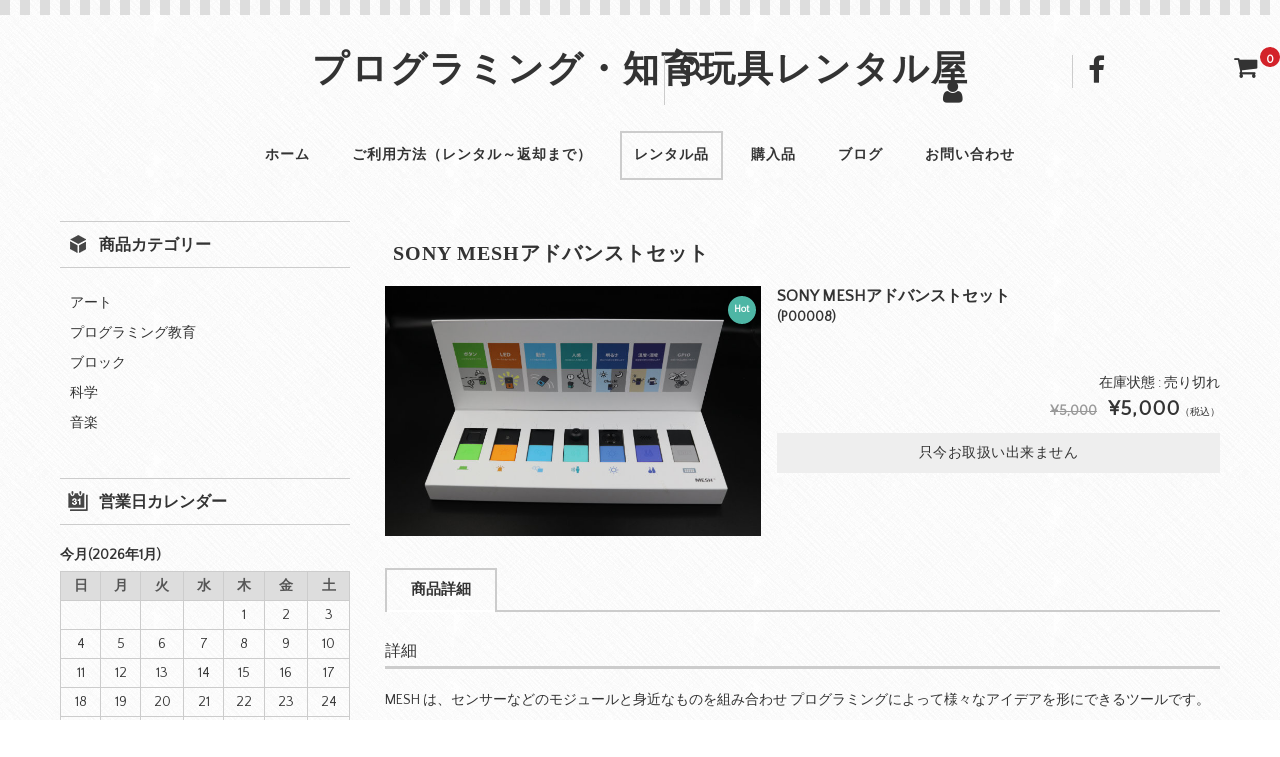

--- FILE ---
content_type: text/html; charset=UTF-8
request_url: https://edu-tool-rental.shop/sony-mesh%E3%82%A2%E3%83%89%E3%83%90%E3%83%B3%E3%82%B9%E3%83%88%E3%82%BB%E3%83%83%E3%83%88/
body_size: 17416
content:
<!DOCTYPE html>
<html dir="ltr" lang="ja"
	prefix="og: https://ogp.me/ns#" >
<head>
<meta charset="UTF-8" />
<meta name="viewport" content="width=device-width, user-scalable=no">
<meta name="format-detection" content="telephone=no"/>
<title>SONY MESHアドバンストセット | プログラミング・知育玩具レンタル屋</title>

		<!-- All in One SEO 4.4.4 - aioseo.com -->
		<meta name="description" content="詳細 MESH は、センサーなどのモジュールと身近なものを組み合わせ プログラミングによって様々なアイデアを形" />
		<meta name="robots" content="max-image-preview:large" />
		<link rel="canonical" href="https://edu-tool-rental.shop/sony-mesh%e3%82%a2%e3%83%89%e3%83%90%e3%83%b3%e3%82%b9%e3%83%88%e3%82%bb%e3%83%83%e3%83%88/" />
		<meta name="generator" content="All in One SEO (AIOSEO) 4.4.4" />
		<meta property="og:locale" content="ja_JP" />
		<meta property="og:site_name" content="プログラミング・知育玩具レンタル屋 | レゴやプログラミング教育道具レンタルショップ" />
		<meta property="og:type" content="article" />
		<meta property="og:title" content="SONY MESHアドバンストセット | プログラミング・知育玩具レンタル屋" />
		<meta property="og:description" content="詳細 MESH は、センサーなどのモジュールと身近なものを組み合わせ プログラミングによって様々なアイデアを形" />
		<meta property="og:url" content="https://edu-tool-rental.shop/sony-mesh%e3%82%a2%e3%83%89%e3%83%90%e3%83%b3%e3%82%b9%e3%83%88%e3%82%bb%e3%83%83%e3%83%88/" />
		<meta property="article:published_time" content="2019-11-18T14:01:08+00:00" />
		<meta property="article:modified_time" content="2022-03-22T05:14:00+00:00" />
		<meta name="twitter:card" content="summary" />
		<meta name="twitter:title" content="SONY MESHアドバンストセット | プログラミング・知育玩具レンタル屋" />
		<meta name="twitter:description" content="詳細 MESH は、センサーなどのモジュールと身近なものを組み合わせ プログラミングによって様々なアイデアを形" />
		<script type="application/ld+json" class="aioseo-schema">
			{"@context":"https:\/\/schema.org","@graph":[{"@type":"Article","@id":"https:\/\/edu-tool-rental.shop\/sony-mesh%e3%82%a2%e3%83%89%e3%83%90%e3%83%b3%e3%82%b9%e3%83%88%e3%82%bb%e3%83%83%e3%83%88\/#article","name":"SONY MESH\u30a2\u30c9\u30d0\u30f3\u30b9\u30c8\u30bb\u30c3\u30c8 | \u30d7\u30ed\u30b0\u30e9\u30df\u30f3\u30b0\u30fb\u77e5\u80b2\u73a9\u5177\u30ec\u30f3\u30bf\u30eb\u5c4b","headline":"SONY MESH\u30a2\u30c9\u30d0\u30f3\u30b9\u30c8\u30bb\u30c3\u30c8","author":{"@id":"https:\/\/edu-tool-rental.shop\/author\/ozeki_kanri\/#author"},"publisher":{"@id":"https:\/\/edu-tool-rental.shop\/#organization"},"image":{"@type":"ImageObject","url":"https:\/\/edu-tool-rental.shop\/wp-content\/uploads\/2019\/11\/P00008.jpg","width":728,"height":485},"datePublished":"2019-11-18T14:01:08+09:00","dateModified":"2022-03-22T05:14:00+09:00","inLanguage":"ja","mainEntityOfPage":{"@id":"https:\/\/edu-tool-rental.shop\/sony-mesh%e3%82%a2%e3%83%89%e3%83%90%e3%83%b3%e3%82%b9%e3%83%88%e3%82%bb%e3%83%83%e3%83%88\/#webpage"},"isPartOf":{"@id":"https:\/\/edu-tool-rental.shop\/sony-mesh%e3%82%a2%e3%83%89%e3%83%90%e3%83%b3%e3%82%b9%e3%83%88%e3%82%bb%e3%83%83%e3%83%88\/#webpage"},"articleSection":"\u304a\u52e7\u3081\u5546\u54c1, \u30d7\u30ed\u30b0\u30e9\u30df\u30f3\u30b0\u6559\u80b2, \u30ec\u30f3\u30bf\u30eb\u54c1, \u5546\u54c1"},{"@type":"BreadcrumbList","@id":"https:\/\/edu-tool-rental.shop\/sony-mesh%e3%82%a2%e3%83%89%e3%83%90%e3%83%b3%e3%82%b9%e3%83%88%e3%82%bb%e3%83%83%e3%83%88\/#breadcrumblist","itemListElement":[{"@type":"ListItem","@id":"https:\/\/edu-tool-rental.shop\/#listItem","position":1,"item":{"@type":"WebPage","@id":"https:\/\/edu-tool-rental.shop\/","name":"\u30db\u30fc\u30e0","description":"\u30d7\u30ed\u30b0\u30e9\u30df\u30f3\u30b0\u306b\u4f7f\u3046\u30ed\u30dc\u30c3\u30c8\u3084\u77e5\u80b2\u73a9\u5177\u306e\u30ec\u30f3\u30bf\u30eb\u30b5\u30a4\u30c8\u3067\u3059\u3002 \u8cfc\u5165\u3059\u308b\u524d\u306b\u8a66\u3057\u3066\u307f\u305f\u3044\u3001\u8272\u3005\u89e6\u3063\u3066\u307f\u305f\u3044\u306a\u3069\u306e\u8981\u671b\u304c\u3042\u308c\u3070\u3054\u89a7\u304f\u3060\u3055\u3044\u3002","url":"https:\/\/edu-tool-rental.shop\/"},"nextItem":"https:\/\/edu-tool-rental.shop\/sony-mesh%e3%82%a2%e3%83%89%e3%83%90%e3%83%b3%e3%82%b9%e3%83%88%e3%82%bb%e3%83%83%e3%83%88\/#listItem"},{"@type":"ListItem","@id":"https:\/\/edu-tool-rental.shop\/sony-mesh%e3%82%a2%e3%83%89%e3%83%90%e3%83%b3%e3%82%b9%e3%83%88%e3%82%bb%e3%83%83%e3%83%88\/#listItem","position":2,"item":{"@type":"WebPage","@id":"https:\/\/edu-tool-rental.shop\/sony-mesh%e3%82%a2%e3%83%89%e3%83%90%e3%83%b3%e3%82%b9%e3%83%88%e3%82%bb%e3%83%83%e3%83%88\/","name":"SONY MESH\u30a2\u30c9\u30d0\u30f3\u30b9\u30c8\u30bb\u30c3\u30c8","description":"\u8a73\u7d30 MESH \u306f\u3001\u30bb\u30f3\u30b5\u30fc\u306a\u3069\u306e\u30e2\u30b8\u30e5\u30fc\u30eb\u3068\u8eab\u8fd1\u306a\u3082\u306e\u3092\u7d44\u307f\u5408\u308f\u305b \u30d7\u30ed\u30b0\u30e9\u30df\u30f3\u30b0\u306b\u3088\u3063\u3066\u69d8\u3005\u306a\u30a2\u30a4\u30c7\u30a2\u3092\u5f62","url":"https:\/\/edu-tool-rental.shop\/sony-mesh%e3%82%a2%e3%83%89%e3%83%90%e3%83%b3%e3%82%b9%e3%83%88%e3%82%bb%e3%83%83%e3%83%88\/"},"previousItem":"https:\/\/edu-tool-rental.shop\/#listItem"}]},{"@type":"Organization","@id":"https:\/\/edu-tool-rental.shop\/#organization","name":"\u30d7\u30ed\u30b0\u30e9\u30df\u30f3\u30b0\u30fb\u77e5\u80b2\u73a9\u5177\u30ec\u30f3\u30bf\u30eb\u5c4b","url":"https:\/\/edu-tool-rental.shop\/"},{"@type":"Person","@id":"https:\/\/edu-tool-rental.shop\/author\/ozeki_kanri\/#author","url":"https:\/\/edu-tool-rental.shop\/author\/ozeki_kanri\/","name":"\u7ba1\u7406\u4eba","image":{"@type":"ImageObject","@id":"https:\/\/edu-tool-rental.shop\/sony-mesh%e3%82%a2%e3%83%89%e3%83%90%e3%83%b3%e3%82%b9%e3%83%88%e3%82%bb%e3%83%83%e3%83%88\/#authorImage","url":"https:\/\/secure.gravatar.com\/avatar\/80cfdb77ead864f20401658a16d736f0?s=96&d=mm&r=g","width":96,"height":96,"caption":"\u7ba1\u7406\u4eba"}},{"@type":"WebPage","@id":"https:\/\/edu-tool-rental.shop\/sony-mesh%e3%82%a2%e3%83%89%e3%83%90%e3%83%b3%e3%82%b9%e3%83%88%e3%82%bb%e3%83%83%e3%83%88\/#webpage","url":"https:\/\/edu-tool-rental.shop\/sony-mesh%e3%82%a2%e3%83%89%e3%83%90%e3%83%b3%e3%82%b9%e3%83%88%e3%82%bb%e3%83%83%e3%83%88\/","name":"SONY MESH\u30a2\u30c9\u30d0\u30f3\u30b9\u30c8\u30bb\u30c3\u30c8 | \u30d7\u30ed\u30b0\u30e9\u30df\u30f3\u30b0\u30fb\u77e5\u80b2\u73a9\u5177\u30ec\u30f3\u30bf\u30eb\u5c4b","description":"\u8a73\u7d30 MESH \u306f\u3001\u30bb\u30f3\u30b5\u30fc\u306a\u3069\u306e\u30e2\u30b8\u30e5\u30fc\u30eb\u3068\u8eab\u8fd1\u306a\u3082\u306e\u3092\u7d44\u307f\u5408\u308f\u305b \u30d7\u30ed\u30b0\u30e9\u30df\u30f3\u30b0\u306b\u3088\u3063\u3066\u69d8\u3005\u306a\u30a2\u30a4\u30c7\u30a2\u3092\u5f62","inLanguage":"ja","isPartOf":{"@id":"https:\/\/edu-tool-rental.shop\/#website"},"breadcrumb":{"@id":"https:\/\/edu-tool-rental.shop\/sony-mesh%e3%82%a2%e3%83%89%e3%83%90%e3%83%b3%e3%82%b9%e3%83%88%e3%82%bb%e3%83%83%e3%83%88\/#breadcrumblist"},"author":{"@id":"https:\/\/edu-tool-rental.shop\/author\/ozeki_kanri\/#author"},"creator":{"@id":"https:\/\/edu-tool-rental.shop\/author\/ozeki_kanri\/#author"},"image":{"@type":"ImageObject","url":"https:\/\/edu-tool-rental.shop\/wp-content\/uploads\/2019\/11\/P00008.jpg","@id":"https:\/\/edu-tool-rental.shop\/#mainImage","width":728,"height":485},"primaryImageOfPage":{"@id":"https:\/\/edu-tool-rental.shop\/sony-mesh%e3%82%a2%e3%83%89%e3%83%90%e3%83%b3%e3%82%b9%e3%83%88%e3%82%bb%e3%83%83%e3%83%88\/#mainImage"},"datePublished":"2019-11-18T14:01:08+09:00","dateModified":"2022-03-22T05:14:00+09:00"},{"@type":"WebSite","@id":"https:\/\/edu-tool-rental.shop\/#website","url":"https:\/\/edu-tool-rental.shop\/","name":"\u30d7\u30ed\u30b0\u30e9\u30df\u30f3\u30b0\u30fb\u77e5\u80b2\u73a9\u5177\u30ec\u30f3\u30bf\u30eb\u5c4b","description":"\u30ec\u30b4\u3084\u30d7\u30ed\u30b0\u30e9\u30df\u30f3\u30b0\u6559\u80b2\u9053\u5177\u30ec\u30f3\u30bf\u30eb\u30b7\u30e7\u30c3\u30d7","inLanguage":"ja","publisher":{"@id":"https:\/\/edu-tool-rental.shop\/#organization"}}]}
		</script>
		<!-- All in One SEO -->

<link rel='dns-prefetch' href='//fonts.googleapis.com' />
<link rel="alternate" type="application/rss+xml" title="プログラミング・知育玩具レンタル屋 &raquo; SONY MESHアドバンストセット のコメントのフィード" href="https://edu-tool-rental.shop/sony-mesh%e3%82%a2%e3%83%89%e3%83%90%e3%83%b3%e3%82%b9%e3%83%88%e3%82%bb%e3%83%83%e3%83%88/feed/" />
<script type="text/javascript">
window._wpemojiSettings = {"baseUrl":"https:\/\/s.w.org\/images\/core\/emoji\/14.0.0\/72x72\/","ext":".png","svgUrl":"https:\/\/s.w.org\/images\/core\/emoji\/14.0.0\/svg\/","svgExt":".svg","source":{"concatemoji":"https:\/\/edu-tool-rental.shop\/wp-includes\/js\/wp-emoji-release.min.js?ver=6.2.2"}};
/*! This file is auto-generated */
!function(e,a,t){var n,r,o,i=a.createElement("canvas"),p=i.getContext&&i.getContext("2d");function s(e,t){p.clearRect(0,0,i.width,i.height),p.fillText(e,0,0);e=i.toDataURL();return p.clearRect(0,0,i.width,i.height),p.fillText(t,0,0),e===i.toDataURL()}function c(e){var t=a.createElement("script");t.src=e,t.defer=t.type="text/javascript",a.getElementsByTagName("head")[0].appendChild(t)}for(o=Array("flag","emoji"),t.supports={everything:!0,everythingExceptFlag:!0},r=0;r<o.length;r++)t.supports[o[r]]=function(e){if(p&&p.fillText)switch(p.textBaseline="top",p.font="600 32px Arial",e){case"flag":return s("\ud83c\udff3\ufe0f\u200d\u26a7\ufe0f","\ud83c\udff3\ufe0f\u200b\u26a7\ufe0f")?!1:!s("\ud83c\uddfa\ud83c\uddf3","\ud83c\uddfa\u200b\ud83c\uddf3")&&!s("\ud83c\udff4\udb40\udc67\udb40\udc62\udb40\udc65\udb40\udc6e\udb40\udc67\udb40\udc7f","\ud83c\udff4\u200b\udb40\udc67\u200b\udb40\udc62\u200b\udb40\udc65\u200b\udb40\udc6e\u200b\udb40\udc67\u200b\udb40\udc7f");case"emoji":return!s("\ud83e\udef1\ud83c\udffb\u200d\ud83e\udef2\ud83c\udfff","\ud83e\udef1\ud83c\udffb\u200b\ud83e\udef2\ud83c\udfff")}return!1}(o[r]),t.supports.everything=t.supports.everything&&t.supports[o[r]],"flag"!==o[r]&&(t.supports.everythingExceptFlag=t.supports.everythingExceptFlag&&t.supports[o[r]]);t.supports.everythingExceptFlag=t.supports.everythingExceptFlag&&!t.supports.flag,t.DOMReady=!1,t.readyCallback=function(){t.DOMReady=!0},t.supports.everything||(n=function(){t.readyCallback()},a.addEventListener?(a.addEventListener("DOMContentLoaded",n,!1),e.addEventListener("load",n,!1)):(e.attachEvent("onload",n),a.attachEvent("onreadystatechange",function(){"complete"===a.readyState&&t.readyCallback()})),(e=t.source||{}).concatemoji?c(e.concatemoji):e.wpemoji&&e.twemoji&&(c(e.twemoji),c(e.wpemoji)))}(window,document,window._wpemojiSettings);
</script>
<style type="text/css">
img.wp-smiley,
img.emoji {
	display: inline !important;
	border: none !important;
	box-shadow: none !important;
	height: 1em !important;
	width: 1em !important;
	margin: 0 0.07em !important;
	vertical-align: -0.1em !important;
	background: none !important;
	padding: 0 !important;
}
</style>
	<link rel='stylesheet' id='parent-style-css' href='https://edu-tool-rental.shop/wp-content/themes/welcart_basic/style.css?ver=6.2.2' type='text/css' media='all' />
<link rel='stylesheet' id='parent-welcart-style-css' href='https://edu-tool-rental.shop/wp-content/themes/welcart_basic/usces_cart.css?ver=1.0' type='text/css' media='all' />
<link rel='stylesheet' id='google-fonts-css' href='https://fonts.googleapis.com/css?family=Quattrocento+Sans%7CParisienne&#038;ver=6.2.2' type='text/css' media='all' />
<link rel='stylesheet' id='wp-block-library-css' href='https://edu-tool-rental.shop/wp-includes/css/dist/block-library/style.min.css?ver=6.2.2' type='text/css' media='all' />
<link rel='stylesheet' id='classic-theme-styles-css' href='https://edu-tool-rental.shop/wp-includes/css/classic-themes.min.css?ver=6.2.2' type='text/css' media='all' />
<style id='global-styles-inline-css' type='text/css'>
body{--wp--preset--color--black: #000000;--wp--preset--color--cyan-bluish-gray: #abb8c3;--wp--preset--color--white: #ffffff;--wp--preset--color--pale-pink: #f78da7;--wp--preset--color--vivid-red: #cf2e2e;--wp--preset--color--luminous-vivid-orange: #ff6900;--wp--preset--color--luminous-vivid-amber: #fcb900;--wp--preset--color--light-green-cyan: #7bdcb5;--wp--preset--color--vivid-green-cyan: #00d084;--wp--preset--color--pale-cyan-blue: #8ed1fc;--wp--preset--color--vivid-cyan-blue: #0693e3;--wp--preset--color--vivid-purple: #9b51e0;--wp--preset--gradient--vivid-cyan-blue-to-vivid-purple: linear-gradient(135deg,rgba(6,147,227,1) 0%,rgb(155,81,224) 100%);--wp--preset--gradient--light-green-cyan-to-vivid-green-cyan: linear-gradient(135deg,rgb(122,220,180) 0%,rgb(0,208,130) 100%);--wp--preset--gradient--luminous-vivid-amber-to-luminous-vivid-orange: linear-gradient(135deg,rgba(252,185,0,1) 0%,rgba(255,105,0,1) 100%);--wp--preset--gradient--luminous-vivid-orange-to-vivid-red: linear-gradient(135deg,rgba(255,105,0,1) 0%,rgb(207,46,46) 100%);--wp--preset--gradient--very-light-gray-to-cyan-bluish-gray: linear-gradient(135deg,rgb(238,238,238) 0%,rgb(169,184,195) 100%);--wp--preset--gradient--cool-to-warm-spectrum: linear-gradient(135deg,rgb(74,234,220) 0%,rgb(151,120,209) 20%,rgb(207,42,186) 40%,rgb(238,44,130) 60%,rgb(251,105,98) 80%,rgb(254,248,76) 100%);--wp--preset--gradient--blush-light-purple: linear-gradient(135deg,rgb(255,206,236) 0%,rgb(152,150,240) 100%);--wp--preset--gradient--blush-bordeaux: linear-gradient(135deg,rgb(254,205,165) 0%,rgb(254,45,45) 50%,rgb(107,0,62) 100%);--wp--preset--gradient--luminous-dusk: linear-gradient(135deg,rgb(255,203,112) 0%,rgb(199,81,192) 50%,rgb(65,88,208) 100%);--wp--preset--gradient--pale-ocean: linear-gradient(135deg,rgb(255,245,203) 0%,rgb(182,227,212) 50%,rgb(51,167,181) 100%);--wp--preset--gradient--electric-grass: linear-gradient(135deg,rgb(202,248,128) 0%,rgb(113,206,126) 100%);--wp--preset--gradient--midnight: linear-gradient(135deg,rgb(2,3,129) 0%,rgb(40,116,252) 100%);--wp--preset--duotone--dark-grayscale: url('#wp-duotone-dark-grayscale');--wp--preset--duotone--grayscale: url('#wp-duotone-grayscale');--wp--preset--duotone--purple-yellow: url('#wp-duotone-purple-yellow');--wp--preset--duotone--blue-red: url('#wp-duotone-blue-red');--wp--preset--duotone--midnight: url('#wp-duotone-midnight');--wp--preset--duotone--magenta-yellow: url('#wp-duotone-magenta-yellow');--wp--preset--duotone--purple-green: url('#wp-duotone-purple-green');--wp--preset--duotone--blue-orange: url('#wp-duotone-blue-orange');--wp--preset--font-size--small: 13px;--wp--preset--font-size--medium: 20px;--wp--preset--font-size--large: 36px;--wp--preset--font-size--x-large: 42px;--wp--preset--spacing--20: 0.44rem;--wp--preset--spacing--30: 0.67rem;--wp--preset--spacing--40: 1rem;--wp--preset--spacing--50: 1.5rem;--wp--preset--spacing--60: 2.25rem;--wp--preset--spacing--70: 3.38rem;--wp--preset--spacing--80: 5.06rem;--wp--preset--shadow--natural: 6px 6px 9px rgba(0, 0, 0, 0.2);--wp--preset--shadow--deep: 12px 12px 50px rgba(0, 0, 0, 0.4);--wp--preset--shadow--sharp: 6px 6px 0px rgba(0, 0, 0, 0.2);--wp--preset--shadow--outlined: 6px 6px 0px -3px rgba(255, 255, 255, 1), 6px 6px rgba(0, 0, 0, 1);--wp--preset--shadow--crisp: 6px 6px 0px rgba(0, 0, 0, 1);}:where(.is-layout-flex){gap: 0.5em;}body .is-layout-flow > .alignleft{float: left;margin-inline-start: 0;margin-inline-end: 2em;}body .is-layout-flow > .alignright{float: right;margin-inline-start: 2em;margin-inline-end: 0;}body .is-layout-flow > .aligncenter{margin-left: auto !important;margin-right: auto !important;}body .is-layout-constrained > .alignleft{float: left;margin-inline-start: 0;margin-inline-end: 2em;}body .is-layout-constrained > .alignright{float: right;margin-inline-start: 2em;margin-inline-end: 0;}body .is-layout-constrained > .aligncenter{margin-left: auto !important;margin-right: auto !important;}body .is-layout-constrained > :where(:not(.alignleft):not(.alignright):not(.alignfull)){max-width: var(--wp--style--global--content-size);margin-left: auto !important;margin-right: auto !important;}body .is-layout-constrained > .alignwide{max-width: var(--wp--style--global--wide-size);}body .is-layout-flex{display: flex;}body .is-layout-flex{flex-wrap: wrap;align-items: center;}body .is-layout-flex > *{margin: 0;}:where(.wp-block-columns.is-layout-flex){gap: 2em;}.has-black-color{color: var(--wp--preset--color--black) !important;}.has-cyan-bluish-gray-color{color: var(--wp--preset--color--cyan-bluish-gray) !important;}.has-white-color{color: var(--wp--preset--color--white) !important;}.has-pale-pink-color{color: var(--wp--preset--color--pale-pink) !important;}.has-vivid-red-color{color: var(--wp--preset--color--vivid-red) !important;}.has-luminous-vivid-orange-color{color: var(--wp--preset--color--luminous-vivid-orange) !important;}.has-luminous-vivid-amber-color{color: var(--wp--preset--color--luminous-vivid-amber) !important;}.has-light-green-cyan-color{color: var(--wp--preset--color--light-green-cyan) !important;}.has-vivid-green-cyan-color{color: var(--wp--preset--color--vivid-green-cyan) !important;}.has-pale-cyan-blue-color{color: var(--wp--preset--color--pale-cyan-blue) !important;}.has-vivid-cyan-blue-color{color: var(--wp--preset--color--vivid-cyan-blue) !important;}.has-vivid-purple-color{color: var(--wp--preset--color--vivid-purple) !important;}.has-black-background-color{background-color: var(--wp--preset--color--black) !important;}.has-cyan-bluish-gray-background-color{background-color: var(--wp--preset--color--cyan-bluish-gray) !important;}.has-white-background-color{background-color: var(--wp--preset--color--white) !important;}.has-pale-pink-background-color{background-color: var(--wp--preset--color--pale-pink) !important;}.has-vivid-red-background-color{background-color: var(--wp--preset--color--vivid-red) !important;}.has-luminous-vivid-orange-background-color{background-color: var(--wp--preset--color--luminous-vivid-orange) !important;}.has-luminous-vivid-amber-background-color{background-color: var(--wp--preset--color--luminous-vivid-amber) !important;}.has-light-green-cyan-background-color{background-color: var(--wp--preset--color--light-green-cyan) !important;}.has-vivid-green-cyan-background-color{background-color: var(--wp--preset--color--vivid-green-cyan) !important;}.has-pale-cyan-blue-background-color{background-color: var(--wp--preset--color--pale-cyan-blue) !important;}.has-vivid-cyan-blue-background-color{background-color: var(--wp--preset--color--vivid-cyan-blue) !important;}.has-vivid-purple-background-color{background-color: var(--wp--preset--color--vivid-purple) !important;}.has-black-border-color{border-color: var(--wp--preset--color--black) !important;}.has-cyan-bluish-gray-border-color{border-color: var(--wp--preset--color--cyan-bluish-gray) !important;}.has-white-border-color{border-color: var(--wp--preset--color--white) !important;}.has-pale-pink-border-color{border-color: var(--wp--preset--color--pale-pink) !important;}.has-vivid-red-border-color{border-color: var(--wp--preset--color--vivid-red) !important;}.has-luminous-vivid-orange-border-color{border-color: var(--wp--preset--color--luminous-vivid-orange) !important;}.has-luminous-vivid-amber-border-color{border-color: var(--wp--preset--color--luminous-vivid-amber) !important;}.has-light-green-cyan-border-color{border-color: var(--wp--preset--color--light-green-cyan) !important;}.has-vivid-green-cyan-border-color{border-color: var(--wp--preset--color--vivid-green-cyan) !important;}.has-pale-cyan-blue-border-color{border-color: var(--wp--preset--color--pale-cyan-blue) !important;}.has-vivid-cyan-blue-border-color{border-color: var(--wp--preset--color--vivid-cyan-blue) !important;}.has-vivid-purple-border-color{border-color: var(--wp--preset--color--vivid-purple) !important;}.has-vivid-cyan-blue-to-vivid-purple-gradient-background{background: var(--wp--preset--gradient--vivid-cyan-blue-to-vivid-purple) !important;}.has-light-green-cyan-to-vivid-green-cyan-gradient-background{background: var(--wp--preset--gradient--light-green-cyan-to-vivid-green-cyan) !important;}.has-luminous-vivid-amber-to-luminous-vivid-orange-gradient-background{background: var(--wp--preset--gradient--luminous-vivid-amber-to-luminous-vivid-orange) !important;}.has-luminous-vivid-orange-to-vivid-red-gradient-background{background: var(--wp--preset--gradient--luminous-vivid-orange-to-vivid-red) !important;}.has-very-light-gray-to-cyan-bluish-gray-gradient-background{background: var(--wp--preset--gradient--very-light-gray-to-cyan-bluish-gray) !important;}.has-cool-to-warm-spectrum-gradient-background{background: var(--wp--preset--gradient--cool-to-warm-spectrum) !important;}.has-blush-light-purple-gradient-background{background: var(--wp--preset--gradient--blush-light-purple) !important;}.has-blush-bordeaux-gradient-background{background: var(--wp--preset--gradient--blush-bordeaux) !important;}.has-luminous-dusk-gradient-background{background: var(--wp--preset--gradient--luminous-dusk) !important;}.has-pale-ocean-gradient-background{background: var(--wp--preset--gradient--pale-ocean) !important;}.has-electric-grass-gradient-background{background: var(--wp--preset--gradient--electric-grass) !important;}.has-midnight-gradient-background{background: var(--wp--preset--gradient--midnight) !important;}.has-small-font-size{font-size: var(--wp--preset--font-size--small) !important;}.has-medium-font-size{font-size: var(--wp--preset--font-size--medium) !important;}.has-large-font-size{font-size: var(--wp--preset--font-size--large) !important;}.has-x-large-font-size{font-size: var(--wp--preset--font-size--x-large) !important;}
.wp-block-navigation a:where(:not(.wp-element-button)){color: inherit;}
:where(.wp-block-columns.is-layout-flex){gap: 2em;}
.wp-block-pullquote{font-size: 1.5em;line-height: 1.6;}
</style>
<link rel='stylesheet' id='contact-form-7-css' href='https://edu-tool-rental.shop/wp-content/plugins/contact-form-7/includes/css/styles.css?ver=5.8' type='text/css' media='all' />
<link rel='stylesheet' id='SFSIPLUSmainCss-css' href='https://edu-tool-rental.shop/wp-content/plugins/ultimate-social-media-plus/css/sfsi-style.css?ver=3.5.8' type='text/css' media='all' />
<link rel='stylesheet' id='slick-style-css' href='https://edu-tool-rental.shop/wp-content/themes/welcart_basic-carina/css/slick.css?ver=1.0' type='text/css' media='all' />
<link rel='stylesheet' id='slick-theme-style-css' href='https://edu-tool-rental.shop/wp-content/themes/welcart_basic-carina/css/slick-theme.css?ver=1.0' type='text/css' media='all' />
<link rel='stylesheet' id='wc-basic-style-css' href='https://edu-tool-rental.shop/wp-content/themes/welcart_basic-carina/style.css?ver=1.7.7' type='text/css' media='all' />
<link rel='stylesheet' id='font-awesome-css' href='https://edu-tool-rental.shop/wp-content/themes/welcart_basic/font-awesome/font-awesome.min.css?ver=1.0' type='text/css' media='all' />
<link rel='stylesheet' id='luminous-basic-css-css' href='https://edu-tool-rental.shop/wp-content/themes/welcart_basic/css/luminous-basic.css?ver=1.0' type='text/css' media='all' />
<link rel='stylesheet' id='usces_default_css-css' href='https://edu-tool-rental.shop/wp-content/plugins/usc-e-shop/css/usces_default.css?ver=2.8.20.2308071' type='text/css' media='all' />
<link rel='stylesheet' id='dashicons-css' href='https://edu-tool-rental.shop/wp-includes/css/dashicons.min.css?ver=6.2.2' type='text/css' media='all' />
<link rel='stylesheet' id='theme_cart_css-css' href='https://edu-tool-rental.shop/wp-content/themes/welcart_basic-carina/usces_cart.css?ver=2.8.20.2308071' type='text/css' media='all' />
<link rel='stylesheet' id='hcb-style-css' href='https://edu-tool-rental.shop/wp-content/plugins/highlighting-code-block/build/css/hcb--light.css?ver=1.7.0' type='text/css' media='all' />
<style id='hcb-style-inline-css' type='text/css'>
:root{--hcb-font-size: 14px}:root{--hcb-font-size--mobile: 13px}:root{--hcb-font-family:Menlo, Consolas, "Hiragino Kaku Gothic ProN", "Hiragino Sans", Meiryo, sans-serif;}
</style>
<script type='text/javascript' src='https://edu-tool-rental.shop/wp-includes/js/jquery/jquery.min.js?ver=3.6.4' id='jquery-core-js'></script>
<script type='text/javascript' src='https://edu-tool-rental.shop/wp-includes/js/jquery/jquery-migrate.min.js?ver=3.4.0' id='jquery-migrate-js'></script>
<script type='text/javascript' src='https://edu-tool-rental.shop/wp-content/themes/welcart_basic-carina/js/wcct-customized.js?ver=1.0' id='wcct-customized-js'></script>
<script type='text/javascript' src='https://edu-tool-rental.shop/wp-content/themes/welcart_basic-carina/js/wcct-menu.js?ver=1.0' id='wcct-menu-js'></script>
<script type='text/javascript' src='https://edu-tool-rental.shop/wp-content/themes/welcart_basic-carina/js/slick.min.js?ver=1.0' id='slick-js-js'></script>
<script type='text/javascript' src='https://edu-tool-rental.shop/wp-content/themes/welcart_basic-carina/js/wcct-slick.js?ver=1.0' id='wcct-slick-js-js'></script>
<script type='text/javascript' src='https://edu-tool-rental.shop/wp-content/themes/welcart_basic/js/front-customized.js?ver=1.0' id='wc-basic-js-js'></script>
<link rel="https://api.w.org/" href="https://edu-tool-rental.shop/wp-json/" /><link rel="alternate" type="application/json" href="https://edu-tool-rental.shop/wp-json/wp/v2/posts/283" /><link rel="EditURI" type="application/rsd+xml" title="RSD" href="https://edu-tool-rental.shop/xmlrpc.php?rsd" />
<link rel="wlwmanifest" type="application/wlwmanifest+xml" href="https://edu-tool-rental.shop/wp-includes/wlwmanifest.xml" />
<meta name="generator" content="WordPress 6.2.2" />
<link rel='shortlink' href='https://edu-tool-rental.shop/?p=283' />
<link rel="alternate" type="application/json+oembed" href="https://edu-tool-rental.shop/wp-json/oembed/1.0/embed?url=https%3A%2F%2Fedu-tool-rental.shop%2Fsony-mesh%25e3%2582%25a2%25e3%2583%2589%25e3%2583%2590%25e3%2583%25b3%25e3%2582%25b9%25e3%2583%2588%25e3%2582%25bb%25e3%2583%2583%25e3%2583%2588%2F" />
<link rel="alternate" type="text/xml+oembed" href="https://edu-tool-rental.shop/wp-json/oembed/1.0/embed?url=https%3A%2F%2Fedu-tool-rental.shop%2Fsony-mesh%25e3%2582%25a2%25e3%2583%2589%25e3%2583%2590%25e3%2583%25b3%25e3%2582%25b9%25e3%2583%2588%25e3%2582%25bb%25e3%2583%2583%25e3%2583%2588%2F&#038;format=xml" />

<meta property="og:title" content="SONY MESHアドバンストセット">
<meta property="og:type" content="product">
<meta property="og:description" content="SONY MESHアドバンストセット">
<meta property="og:url" content="https://edu-tool-rental.shop/sony-mesh%e3%82%a2%e3%83%89%e3%83%90%e3%83%b3%e3%82%b9%e3%83%88%e3%82%bb%e3%83%83%e3%83%88/">
<meta property="og:image" content="https://edu-tool-rental.shop/wp-content/uploads/2019/11/P00008-150x150.jpg">
<meta property="og:site_name" content="プログラミング・知育玩具レンタル屋">
		<!-- GA Google Analytics @ https://m0n.co/ga -->
		<script>
			(function(i,s,o,g,r,a,m){i['GoogleAnalyticsObject']=r;i[r]=i[r]||function(){
			(i[r].q=i[r].q||[]).push(arguments)},i[r].l=1*new Date();a=s.createElement(o),
			m=s.getElementsByTagName(o)[0];a.async=1;a.src=g;m.parentNode.insertBefore(a,m)
			})(window,document,'script','https://www.google-analytics.com/analytics.js','ga');
			ga('create', 'UA-37638782-4', 'auto');
			ga('send', 'pageview');
		</script>

		<script>
		window.addEventListener("sfsi_plus_functions_loaded", function() {
			var body = document.getElementsByTagName('body')[0];
			// console.log(body);
			body.classList.add("sfsi_plus_3.53");
		})
		// window.addEventListener('sfsi_plus_functions_loaded',function(e) {
		// 	jQuery("body").addClass("sfsi_plus_3.53")
		// });
		jQuery(document).ready(function(e) {
			jQuery("body").addClass("sfsi_plus_3.53")
		});

		function sfsi_plus_processfurther(ref) {
			var feed_id = '';
			var feedtype = 8;
			var email = jQuery(ref).find('input[name="email"]').val();
			var filter = /^([a-zA-Z0-9_\.\-])+\@(([a-zA-Z0-9\-])+\.)+([a-zA-Z0-9]{2,4})+$/;
			if ((email != "Enter your email") && (filter.test(email))) {
				if (feedtype == "8") {
					var url = "https://api.follow.it/subscription-form/" + feed_id + "/" + feedtype;
					window.open(url, "popupwindow", "scrollbars=yes,width=1080,height=760");
					return true;
				}
			} else {
				alert("Please enter email address");
				jQuery(ref).find('input[name="email"]').focus();
				return false;
			}
		}
	</script>
	<style>
		.sfsi_plus_subscribe_Popinner {
			width: 100% !important;
			height: auto !important;
			border: 1px solid #b5b5b5 !important;
			padding: 18px 0px !important;
			background-color: #ffffff !important;
		}

		.sfsi_plus_subscribe_Popinner form {
			margin: 0 20px !important;
		}

		.sfsi_plus_subscribe_Popinner h5 {
			font-family: Helvetica,Arial,sans-serif !important;

			font-weight: bold !important;
			color: #000000 !important;
			font-size: 16px !important;
			text-align: center !important;
			margin: 0 0 10px !important;
			padding: 0 !important;
		}

		.sfsi_plus_subscription_form_field {
			margin: 5px 0 !important;
			width: 100% !important;
			display: inline-flex;
			display: -webkit-inline-flex;
		}

		.sfsi_plus_subscription_form_field input {
			width: 100% !important;
			padding: 10px 0px !important;
		}

		.sfsi_plus_subscribe_Popinner input[type=email] {
			font-family: Helvetica,Arial,sans-serif !important;

			font-style: normal !important;
			color:  !important;
			font-size: 14px !important;
			text-align: center !important;
		}

		.sfsi_plus_subscribe_Popinner input[type=email]::-webkit-input-placeholder {
			font-family: Helvetica,Arial,sans-serif !important;

			font-style: normal !important;
			color:  !important;
			font-size: 14px !important;
			text-align: center !important;
		}

		.sfsi_plus_subscribe_Popinner input[type=email]:-moz-placeholder {
			/* Firefox 18- */
			font-family: Helvetica,Arial,sans-serif !important;

			font-style: normal !important;
			color:  !important;
			font-size: 14px !important;
			text-align: center !important;
		}

		.sfsi_plus_subscribe_Popinner input[type=email]::-moz-placeholder {
			/* Firefox 19+ */
			font-family: Helvetica,Arial,sans-serif !important;

			font-style: normal !important;
			color:  !important;
			font-size: 14px !important;
			text-align: center !important;
		}

		.sfsi_plus_subscribe_Popinner input[type=email]:-ms-input-placeholder {
			font-family: Helvetica,Arial,sans-serif !important;

			font-style: normal !important;
			color:  !important;
			font-size: 14px !important;
			text-align: center !important;
		}

		.sfsi_plus_subscribe_Popinner input[type=submit] {
			font-family: Helvetica,Arial,sans-serif !important;

			font-weight: bold !important;
			color: #000000 !important;
			font-size: 16px !important;
			text-align: center !important;
			background-color: #dedede !important;
		}
	</style>
	<style type="text/css" id="custom-background-css">
body.custom-background { background-image: url("https://edu-tool-rental.shop/wp-content/themes/welcart_basic-carina/images/carina-bg.gif"); background-position: left top; background-size: auto; background-repeat: repeat; background-attachment: scroll; }
</style>
	<link rel="icon" href="https://edu-tool-rental.shop/wp-content/uploads/2019/05/favicon-2.ico" sizes="32x32" />
<link rel="icon" href="https://edu-tool-rental.shop/wp-content/uploads/2019/05/favicon-2.ico" sizes="192x192" />
<link rel="apple-touch-icon" href="https://edu-tool-rental.shop/wp-content/uploads/2019/05/favicon-2.ico" />
<meta name="msapplication-TileImage" content="https://edu-tool-rental.shop/wp-content/uploads/2019/05/favicon-2.ico" />
</head>

<body class="post-template-default single single-post postid-283 single-format-standard custom-background sfsi_plus_actvite_theme_default">
	
<div class="site">
	<header id="masthead" class="site-header">

				<div class="site-title">
			<a href="https://edu-tool-rental.shop/" title="プログラミング・知育玩具レンタル屋" rel="home">
				プログラミング・知育玩具レンタル屋	
			</a>
		</div>

				
							<div class="incart-btn"><a href="https://edu-tool-rental.shop/usces-cart/"><i class="fa fa-shopping-cart"></i><span class="total-quant" id="widgetcart-total-quant">0</span></a></div>
			
			<div class="menu-bar"><p class="menu-trigger"><span></span><span></span><span></span></p></div>
	
			<div id="mobile-menu">
				<div class="snav">
					<div class="search-box">
						<i class="fa fa-search"></i>
						<form role="search" method="get" action="https://edu-tool-rental.shop/" >
		<div class="s-box">
			<input type="text" value="" name="s" id="head-s-text" class="search-text" />
			<input type="submit" id="head-s-submit" class="searchsubmit" value="&#xf002;" />
		</div>
	</form>					</div>
		
										<div class="membership">
						<i class="fa fa-user"></i>
						<ul class="cf">
															<li>ゲスト</li>
								<li><a href="https://edu-tool-rental.shop/usces-member/?usces_page=login" class="usces_login_a">ログイン</a></li>
								<li><a href="https://edu-tool-rental.shop/usces-member/?usces_page=newmember">新規会員登録</a></li>
													</ul>
					</div>
									</div><!-- .sub-nav -->
	
								<div class="sns-wrapper">
				<ul class="sns cf">
										<li class="fb"><a href="https://www.facebook.com/eduToolRentalShop" target="_blank" rel="nofollow"><i class="fa fa-facebook"></i></a></li>
									</ul><!-- sns -->
				</div><!-- sns-wrapper -->
					
				<nav id="site-navigation" class="main-navigation" role="navigation">
				<div class="nav-menu-open"><ul id="menu-main_menu" class="header-nav-container cf"><li id="menu-item-31" class="menu-item menu-item-type-custom menu-item-object-custom menu-item-home menu-item-31"><a href="https://edu-tool-rental.shop">ホーム</a></li>
<li id="menu-item-42" class="menu-item menu-item-type-post_type menu-item-object-page menu-item-has-children menu-item-42"><a href="https://edu-tool-rental.shop/%e3%81%94%e5%88%a9%e7%94%a8%e6%96%b9%e6%b3%95/">ご利用方法（レンタル～返却まで）</a>
<ul class="sub-menu">
	<li id="menu-item-86" class="menu-item menu-item-type-post_type menu-item-object-page menu-item-86"><a href="https://edu-tool-rental.shop/%e3%81%94%e5%88%a9%e7%94%a8%e8%a6%8f%e7%b4%84/">利用規約</a></li>
	<li id="menu-item-95" class="menu-item menu-item-type-post_type menu-item-object-page menu-item-95"><a href="https://edu-tool-rental.shop/faqs/">Ｑ＆Ａ</a></li>
	<li id="menu-item-87" class="menu-item menu-item-type-post_type menu-item-object-page menu-item-87"><a href="https://edu-tool-rental.shop/%e7%89%b9%e5%ae%9a%e5%95%86%e5%8f%96%e5%bc%95%e6%b3%95%e3%81%ab%e5%9f%ba%e3%81%a5%e3%81%8f%e8%a1%a8%e8%a8%98/">特定商取引法に基づく表記</a></li>
	<li id="menu-item-94" class="menu-item menu-item-type-post_type menu-item-object-page menu-item-94"><a href="https://edu-tool-rental.shop/%e3%83%97%e3%83%a9%e3%82%a4%e3%83%90%e3%82%b7%e3%83%bc%e3%83%9d%e3%83%aa%e3%82%b7%e3%83%bc/">プライバシーポリシー</a></li>
	<li id="menu-item-88" class="menu-item menu-item-type-post_type menu-item-object-page menu-item-88"><a href="https://edu-tool-rental.shop/%e9%81%8b%e5%96%b6%e3%81%ab%e3%81%a4%e3%81%84%e3%81%a6/">運営について</a></li>
</ul>
</li>
<li id="menu-item-446" class="menu-item menu-item-type-taxonomy menu-item-object-category current-post-ancestor current-menu-parent current-post-parent menu-item-446"><a href="https://edu-tool-rental.shop/category/item/rental/">レンタル品</a></li>
<li id="menu-item-447" class="menu-item menu-item-type-taxonomy menu-item-object-category menu-item-447"><a href="https://edu-tool-rental.shop/category/item/purchase/">購入品</a></li>
<li id="menu-item-45" class="menu-item menu-item-type-taxonomy menu-item-object-category menu-item-has-children menu-item-45"><a href="https://edu-tool-rental.shop/category/blog/">ブログ</a>
<ul class="sub-menu">
	<li id="menu-item-116" class="menu-item menu-item-type-taxonomy menu-item-object-category menu-item-116"><a href="https://edu-tool-rental.shop/category/blog/book/">書籍</a></li>
	<li id="menu-item-115" class="menu-item menu-item-type-taxonomy menu-item-object-category menu-item-115"><a href="https://edu-tool-rental.shop/category/blog/usage/">使い方</a></li>
	<li id="menu-item-185" class="menu-item menu-item-type-taxonomy menu-item-object-category menu-item-185"><a href="https://edu-tool-rental.shop/category/blog/introduce/">紹介</a></li>
	<li id="menu-item-114" class="menu-item menu-item-type-taxonomy menu-item-object-category menu-item-114"><a href="https://edu-tool-rental.shop/category/blog/news/">ニュース</a></li>
</ul>
</li>
<li id="menu-item-85" class="menu-item menu-item-type-post_type menu-item-object-page menu-item-85"><a href="https://edu-tool-rental.shop/%e3%81%8a%e5%95%8f%e3%81%84%e5%90%88%e3%82%8f%e3%81%9b/">お問い合わせ</a></li>
</ul></div>				</nav><!-- #site-navigation -->
			</div><!-- #mobile-menu -->
			</header><!-- #masthead -->

		
		<div id="main" class="wrapper two-column left-set">
<div id="primary" class="site-content">

	<div id="content" role="main">

	<h1 class="item_page_title">SONY MESHアドバンストセット</h1>

	
		<article class="post-283 post type-post status-publish format-standard has-post-thumbnail category-itemreco category-programming category-rental category-item" id="post-283">

			<div class="storycontent">

									
				<div id="itempage">

					<div id="img-box">

												<div class="slider slider-for itemimg">
							<div><a href="https://edu-tool-rental.shop/wp-content/uploads/2019/11/P00008.jpg" ><img width="600" height="400" src="https://edu-tool-rental.shop/wp-content/uploads/2019/11/P00008.jpg" class="attachment-600x600 size-600x600" alt="P00008" decoding="async" loading="lazy" srcset="https://edu-tool-rental.shop/wp-content/uploads/2019/11/P00008.jpg 728w, https://edu-tool-rental.shop/wp-content/uploads/2019/11/P00008-300x200.jpg 300w" sizes="(max-width: 600px) 100vw, 600px" /></a></div>
													</div>
						
												
						<ul class="cf opt-tag">
<li class="recommend">Hot</li>
</ul>

					</div><!-- #img-box -->

					<div class="detail-box">
						<h2 class="item-name">SONY MESHアドバンストセット</h2>
						<div class="itemcode">(P00008)</div>

												
											</div><!-- .detail-box -->

					<div class="item-info">

						
						<form action="https://edu-tool-rental.shop/usces-cart/" method="post">

													<div class="skuform single-sku">
								
																
								
								<div class="field">
									<div class="zaikostatus">在庫状態 : 売り切れ</div>

									
									<div class="field_price">
																			<span class="field_cprice">¥5,000</span>
																			¥5,000<em class="tax">（税込）</em>									</div>
								</div>

																										<div class="itemsoldout">只今お取扱い出来ません</div>
																									<div class="error_message"></div>
							</div><!-- .skuform -->
						
													</form>
						
					</div><!-- .item-info -->
					
					<div id="tab">
						<div class="tab-list-area">
						<ul class="tab-list cf">
							<li><span class="tab_link">商品詳細</span></li>
													</ul>
						</div>
						
						<div class="item-description tab-box">
							<h2>詳細</h2>
<p>MESH は、センサーなどのモジュールと身近なものを組み合わせ プログラミングによって様々なアイデアを形にできるツールです。</p>
<ul class="a-unordered-list a-vertical">
<li><span class="a-list-item"><span class="a-text-bold">オリジナルの便利をつくれるツール</span><br />
小さくても丈夫なモジュールを、アプリでプログラミングすれば仕掛けに早変わり。<br />
便利なモノもつくれます。</span></li>
<li><span class="a-list-item"><span class="a-text-bold">ネットにつなげてIoTも</span><br />
インターネットにつなげば、リモートコントロールやスマホへの通知、データ記録など<br />
IoTの仕組みもつくれます。</span></li>
<li><span class="a-list-item"><span class="a-text-bold">つながる楽しさは無限大</span><br />
様々なものとつなげることができ、しかも直感的につくれるから、<br />
楽しみながらアイデアを広げていけます。</span></li>
</ul>
<h2>対象年齢</h2>
<p>12歳以上推奨</p>
<h2>内容物</h2>
<p>meshタグのアドバンスセット</p>
<h2>追加で必要なもの</h2>
<p>iOS9.0以降、Bluetooth 4.0 (Bluetooth Low Energy)を搭載していること<br />
Andoroid5.0以降、Bluetooth 4.0 (Bluetooth Low Energy)を搭載していること<br />
→タブレットが必要です。<br />
充電にはMicro-USBケーブルが必要です。(本商品には同梱されておりません)</p>
<h2>動き（参考）</h2>
<p><iframe title="1 オープニング" width="500" height="281" src="https://www.youtube.com/embed/videoseries?list=PLQM9GimvERzs2NZBCkvk33cn4ccKAeEI7" frameborder="0" allow="accelerometer; autoplay; encrypted-media; gyroscope; picture-in-picture" allowfullscreen></iframe></p>
<h2>参考ページ</h2>
<p><a href="https://meshprj.com/jp/">https://meshprj.com/jp/</a></p>
<h2>Amazonリンク</h2>
<p><iframe style="width: 200px; height: 360px;" src="https://rcm-fe.amazon-adsystem.com/e/cm?ref=tf_til&amp;t=workertrip01-22&amp;m=amazon&amp;o=9&amp;p=8&amp;l=as1&amp;IS1=1&amp;detail=1&amp;asins=B01N3PBAOS&amp;linkId=415be0af1668552f319e11adad74ec06&amp;bc1=ffffff&amp;lt1=_top&amp;fc1=333333&amp;lc1=0066c0&amp;bg1=ffffff&amp;f=ifr" frameborder="0" marginwidth="0" marginheight="0" scrolling="no"><br />
</iframe></p>
<div class="sfsiaftrpstwpr"  style="text-align: center;"><div class='sfsi_plus_Sicons center' style='float:none; display: inline-block;'><div class='sfsi_plus_Sicons_text_wrapper' style='display: inline-block;margin-bottom: 0; margin-left: 0; margin-right: 8px; margin-top: 0; vertical-align: middle;width: auto;'><span></span></div><div class='sf_subscrbe' style='display: inline-block;vertical-align: middle;width: auto;'><a href="https://follow.it/now" target="_blank"><img src="https://edu-tool-rental.shop/wp-content/plugins/ultimate-social-media-plus/images/visit_icons/Follow/icon_Follow_en_US.png" /></a></div><div class='sf_fb' style='display: inline-block;vertical-align: middle;width: auto;'><div class="fb-like" data-href="https://edu-tool-rental.shop/sony-mesh%e3%82%a2%e3%83%89%e3%83%90%e3%83%b3%e3%82%b9%e3%83%88%e3%82%bb%e3%83%83%e3%83%88/" data-action="like" data-size="small" data-show-faces="false" data-share="false" data-layout="button" ></div></div><div class='sf_fb' style='display: inline-block;vertical-align: middle;width: auto;'><a target='_blank' href='https://www.facebook.com/sharer/sharer.php?u=https%3A%2F%2Fedu-tool-rental.shop%2Fsony-mesh%E3%82%A2%E3%83%89%E3%83%90%E3%83%B3%E3%82%B9%E3%83%88%E3%82%BB%E3%83%83%E3%83%88%2F' style='display:inline-block;'  > <img class='sfsi_wicon'  data-pin-nopin='true' width='auto' height='auto' alt='fb-share-icon' title='Facebook Share' src='https://edu-tool-rental.shop/wp-content/plugins/ultimate-social-media-plus/images/share_icons/fb_icons/en_US.svg''  /></a></div><div class='sf_twiter' style='display: inline-block;vertical-align: middle;width: auto;'><a target='_blank' href='https://twitter.com/intent/tweet?text=SONY+MESH%E3%82%A2%E3%83%89%E3%83%90%E3%83%B3%E3%82%B9%E3%83%88%E3%82%BB%E3%83%83%E3%83%88 https://edu-tool-rental.shop/sony-mesh%e3%82%a2%e3%83%89%e3%83%90%e3%83%b3%e3%82%b9%e3%83%88%e3%82%bb%e3%83%83%e3%83%88/'style='display:inline-block' >
			<img nopin=nopin width='auto' class='sfsi_plus_wicon' src='https://edu-tool-rental.shop/wp-content/plugins/ultimate-social-media-plus/images/share_icons/Twitter_Tweet/en_US_Tweet.svg' alt='Tweet' title='Tweet' />
		</a></div><div class='sf_pinit' style='display: inline-block;text-align:left;vertical-align: middle;'><a href='https://www.pinterest.com/pin/create/button/?url=&media=&description' style='display:inline-block;'><img class='sfsi_wicon'  data-pin-nopin='true' width='auto' height='auto' alt='Pin Share' title='Pin Share' src='https://edu-tool-rental.shop/wp-content/plugins/ultimate-social-media-plus/images/share_icons/en_US_save.svg' /></a></div></div></div>						</div>
								
					</div>

					
				</div><!-- #itemspage -->
			</div><!-- .storycontent -->

		</article>

	
	
	</div><!-- #content -->

	
<aside id="secondary" class="widget-area" role="complementary">

	<section id="welcart_category-3" class="widget widget_welcart_category"><h3 class="widget_title"><img src="https://edu-tool-rental.shop/wp-content/themes/welcart_basic-carina/images/category.png" alt="商品カテゴリー" />商品カテゴリー</h3>
		<ul class="ucart_widget_body">
			<li class="cat-item cat-item-16"><a href="https://edu-tool-rental.shop/category/item/itemgenre/art/">アート</a>
</li>
	<li class="cat-item cat-item-13"><a href="https://edu-tool-rental.shop/category/item/itemgenre/programming/">プログラミング教育</a>
</li>
	<li class="cat-item cat-item-21"><a href="https://edu-tool-rental.shop/category/item/itemgenre/block/">ブロック</a>
</li>
	<li class="cat-item cat-item-19"><a href="https://edu-tool-rental.shop/category/item/itemgenre/science/">科学</a>
</li>
	<li class="cat-item cat-item-20"><a href="https://edu-tool-rental.shop/category/item/itemgenre/music/">音楽</a>
</li>
		</ul>

		</section><section id="welcart_calendar-3" class="widget widget_welcart_calendar"><h3 class="widget_title"><img src="https://edu-tool-rental.shop/wp-content/themes/welcart_basic-carina/images/calendar.png" alt="営業日カレンダー" />営業日カレンダー</h3>
		<ul class="ucart_calendar_body ucart_widget_body"><li>
		<div class="this-month">
<table cellspacing="0" class="usces_calendar">
<caption>今月(2026年1月)</caption>
<thead>
	<tr>
		<th>日</th>
		<th>月</th>
		<th>火</th>
		<th>水</th>
		<th>木</th>
		<th>金</th>
		<th>土</th>
	</tr>
</thead>
<tbody>
	<tr>
			<td>&nbsp;</td>
					<td>&nbsp;</td>
					<td>&nbsp;</td>
					<td>&nbsp;</td>
					<td >1</td>
					<td >2</td>
					<td >3</td>
				</tr>
	<tr>
			<td >4</td>
					<td >5</td>
					<td >6</td>
					<td >7</td>
					<td >8</td>
					<td >9</td>
					<td >10</td>
				</tr>
	<tr>
			<td >11</td>
					<td >12</td>
					<td >13</td>
					<td >14</td>
					<td >15</td>
					<td  class="businesstoday">16</td>
					<td >17</td>
				</tr>
	<tr>
			<td >18</td>
					<td >19</td>
					<td >20</td>
					<td >21</td>
					<td >22</td>
					<td >23</td>
					<td >24</td>
				</tr>
	<tr>
			<td >25</td>
					<td >26</td>
					<td >27</td>
					<td >28</td>
					<td >29</td>
					<td >30</td>
					<td >31</td>
				</tr>
</tbody>
</table>
</div>
<div class="next-month">
<table cellspacing="0" class="usces_calendar">
<caption>翌月(2026年2月)</caption>
<thead>
	<tr>
		<th>日</th>
		<th>月</th>
		<th>火</th>
		<th>水</th>
		<th>木</th>
		<th>金</th>
		<th>土</th>
	</tr>
</thead>
<tbody>
	<tr>
			<td >1</td>
					<td >2</td>
					<td >3</td>
					<td >4</td>
					<td >5</td>
					<td >6</td>
					<td >7</td>
				</tr>
	<tr>
			<td >8</td>
					<td >9</td>
					<td >10</td>
					<td >11</td>
					<td >12</td>
					<td >13</td>
					<td >14</td>
				</tr>
	<tr>
			<td >15</td>
					<td >16</td>
					<td >17</td>
					<td >18</td>
					<td >19</td>
					<td >20</td>
					<td >21</td>
				</tr>
	<tr>
			<td >22</td>
					<td >23</td>
					<td >24</td>
					<td >25</td>
					<td >26</td>
					<td >27</td>
					<td >28</td>
				</tr>
</tbody>
</table>
</div>
(<span class="business_days_exp_box businessday">&nbsp;&nbsp;&nbsp;&nbsp;</span>&nbsp;&nbsp;発送業務休日)
		</li></ul>

		</section></aside><!-- #secondary -->

</div><!-- #primary -->
	</div><!-- #main -->
	
	<aside id="tertiary" class="widget-area footer-widget" role="complementary">
    <div class="wrapper">
		<div class="columnleft">
		<section id="welcart_category-3" class="widget widget_welcart_category"><h3 class="widget_title"><img src="https://edu-tool-rental.shop/wp-content/themes/welcart_basic-carina/images/category.png" alt="商品カテゴリー" />商品カテゴリー</h3>
		<ul class="ucart_widget_body">
			<li class="cat-item cat-item-16"><a href="https://edu-tool-rental.shop/category/item/itemgenre/art/">アート</a>
</li>
	<li class="cat-item cat-item-13"><a href="https://edu-tool-rental.shop/category/item/itemgenre/programming/">プログラミング教育</a>
</li>
	<li class="cat-item cat-item-21"><a href="https://edu-tool-rental.shop/category/item/itemgenre/block/">ブロック</a>
</li>
	<li class="cat-item cat-item-19"><a href="https://edu-tool-rental.shop/category/item/itemgenre/science/">科学</a>
</li>
	<li class="cat-item cat-item-20"><a href="https://edu-tool-rental.shop/category/item/itemgenre/music/">音楽</a>
</li>
		</ul>

		</section>		</div>
		
		<div class="columncenter">
		<section id="welcart_featured-3" class="widget widget_welcart_featured"><h3 class="widget_title"><img src="https://edu-tool-rental.shop/wp-content/themes/welcart_basic-carina/images/osusume.png" alt="お勧め商品" />お勧め商品</h3>
		<ul class="ucart_featured_body ucart_widget_body">
					<li class="featured_list">
			<div class="thumimg"><a href="https://edu-tool-rental.shop/makeblock/"><img width="150" height="150" src="https://edu-tool-rental.shop/wp-content/uploads/2019/06/P00002-150x150.jpg" class="attachment-150x150 size-150x150" alt="P00002" decoding="async" loading="lazy" /></a></div><div class="thumtitle"><a href="https://edu-tool-rental.shop/makeblock/" rel="bookmark">Makeblock プログラミングロボット codey rocky&nbsp;(P00002)</a></div>			</li>
						<li class="featured_list">
			<div class="thumimg"><a href="https://edu-tool-rental.shop/%e3%83%97%e3%83%aa%e3%83%a2%e3%83%88%e3%82%a4%e3%82%ba-%e3%82%ad%e3%83%a5%e3%83%99%e3%83%83%e3%83%88-%e3%83%97%e3%83%ac%e3%82%a4%e3%82%bb%e3%83%83%e3%83%88/"><img width="150" height="150" src="https://edu-tool-rental.shop/wp-content/uploads/2021/04/P00018-150x150.jpg" class="attachment-150x150 size-150x150" alt="P00018" decoding="async" loading="lazy" /></a></div><div class="thumtitle"><a href="https://edu-tool-rental.shop/%e3%83%97%e3%83%aa%e3%83%a2%e3%83%88%e3%82%a4%e3%82%ba-%e3%82%ad%e3%83%a5%e3%83%99%e3%83%83%e3%83%88-%e3%83%97%e3%83%ac%e3%82%a4%e3%82%bb%e3%83%83%e3%83%88/" rel="bookmark">プリモトイズ キュベット プレイセット&nbsp;(P00018)</a></div>			</li>
					</ul>

		</section>		</div>
		
		<div class="columnright">
		<section id="text-9" class="widget widget_text">			<div class="textwidget"><div style="text-align: right;"><strong><a href="https://edu-tool-rental.shop/?page_id=6">ログイン</a></strong> | <strong><a href="https://edu-tool-rental.shop/?page_id=5">カート</a></strong> |<strong> <a href="https://edu-tool-rental.shop/?page_id=28">お問い合わせ</a></strong> | <strong><a href="https://edu-tool-rental.shop/?page_id=56">ご利用規約</a></strong></div>
</div>
		</section><section id="search-2" class="widget widget_search"><form role="search" method="get" action="https://edu-tool-rental.shop/" >
		<div class="s-box">
			<input type="text" value="" name="s" id="s-text" class="search-text" />
			<input type="submit" id="s-submit" class="searchsubmit" value="&#xf002;" />
		</div>
	</form></section>		</div>
	</div><!-- .wrapper -->
</aside><!-- #secondary -->	
	<footer id="colophon" role="contentinfo">
		<nav id="site-info" class="footer-navigation cf">
		<div class="footer-menu cf"><ul>
<li ><a href="https://edu-tool-rental.shop/">ホーム</a></li><li class="page_item page-item-821"><a href="https://edu-tool-rental.shop/affiliate-disclosure/">Affiliate Disclosure</a></li>
<li class="page_item page-item-91"><a href="https://edu-tool-rental.shop/faqs/">Ｑ＆Ａ</a></li>
<li class="page_item page-item-28"><a href="https://edu-tool-rental.shop/%e3%81%8a%e5%95%8f%e3%81%84%e5%90%88%e3%82%8f%e3%81%9b/">お問い合わせ</a></li>
<li class="page_item page-item-40"><a href="https://edu-tool-rental.shop/%e3%81%94%e5%88%a9%e7%94%a8%e6%96%b9%e6%b3%95/">ご利用方法（レンタル～返却まで）</a></li>
<li class="page_item page-item-56"><a href="https://edu-tool-rental.shop/%e3%81%94%e5%88%a9%e7%94%a8%e8%a6%8f%e7%b4%84/">ご利用規約</a></li>
<li class="page_item page-item-297"><a href="https://edu-tool-rental.shop/%e3%82%b5%e3%82%a4%e3%83%88%e3%81%ae%e4%bd%bf%e3%81%84%e6%96%b9/">サイトの使い方</a></li>
<li class="page_item page-item-89"><a href="https://edu-tool-rental.shop/%e3%83%97%e3%83%a9%e3%82%a4%e3%83%90%e3%82%b7%e3%83%bc%e3%83%9d%e3%83%aa%e3%82%b7%e3%83%bc/">プライバシーポリシー</a></li>
<li class="page_item page-item-54"><a href="https://edu-tool-rental.shop/%e7%89%b9%e5%ae%9a%e5%95%86%e5%8f%96%e5%bc%95%e6%b3%95%e3%81%ab%e5%9f%ba%e3%81%a5%e3%81%8f%e8%a1%a8%e8%a8%98/">特定商取引法に基づく表記</a></li>
<li class="page_item page-item-82"><a href="https://edu-tool-rental.shop/%e9%81%8b%e5%96%b6%e3%81%ab%e3%81%a4%e3%81%84%e3%81%a6/">運営について</a></li>
</ul></div>
		</nav>
	
		<p class="copyright"></p>
	</footer><!-- #colophon -->

<div class="gray-bg"></div>
</div><!-- .site -->
	
	<script type='text/javascript'>
		uscesL10n = {
			
			'ajaxurl': "https://edu-tool-rental.shop/wp-admin/admin-ajax.php",
			'loaderurl': "https://edu-tool-rental.shop/wp-content/plugins/usc-e-shop/images/loading.gif",
			'post_id': "283",
			'cart_number': "5",
			'is_cart_row': false,
			'opt_esse': new Array(  ),
			'opt_means': new Array(  ),
			'mes_opts': new Array(  ),
			'key_opts': new Array(  ),
			'previous_url': "https://edu-tool-rental.shop",
			'itemRestriction': "2",
			'itemOrderAcceptable': "0",
			'uscespage': "",
			'uscesid': "MDg5MzlhNjQyOTU4MjljNWJmODg4MTEzNGM5N2NmMGIyMzY1NjAxOWIzMjU5NTBkX2FjdGluZ18wX0E%3D",
			'wc_nonce': "289ce00fc8"
		}
	</script>
	<script type='text/javascript' src='https://edu-tool-rental.shop/wp-content/plugins/usc-e-shop/js/usces_cart.js'></script>
	<script type='text/javascript'>
	(function($) {
	uscesCart = {
		intoCart : function (post_id, sku) {
			var zaikonum = $("[id='zaikonum["+post_id+"]["+sku+"]']").val();
			var zaiko = $("[id='zaiko["+post_id+"]["+sku+"]']").val();
			if( ( uscesL10n.itemOrderAcceptable != '1' && zaiko != '0' && zaiko != '1' ) || ( uscesL10n.itemOrderAcceptable != '1' && parseInt(zaikonum) == 0 ) ){
				alert('只今在庫切れです。');
				return false;
			}

			var mes = '';
			if( $("[id='quant["+post_id+"]["+sku+"]']").length ){
				var quant = $("[id='quant["+post_id+"]["+sku+"]']").val();
				if( quant == '0' || quant == '' || !(uscesCart.isNum(quant))){
					mes += "数量を正しく入力してください。\n";
				}
				var checknum = '';
				var checkmode = '';
				if( parseInt(uscesL10n.itemRestriction) <= parseInt(zaikonum) && uscesL10n.itemRestriction != '' && uscesL10n.itemRestriction != '0' && zaikonum != '' ) {
					checknum = uscesL10n.itemRestriction;
					checkmode ='rest';
				} else if( uscesL10n.itemOrderAcceptable != '1' && parseInt(uscesL10n.itemRestriction) > parseInt(zaikonum) && uscesL10n.itemRestriction != '' && uscesL10n.itemRestriction != '0' && zaikonum != '' ) {
					checknum = zaikonum;
					checkmode ='zaiko';
				} else if( uscesL10n.itemOrderAcceptable != '1' && (uscesL10n.itemRestriction == '' || uscesL10n.itemRestriction == '0') && zaikonum != '' ) {
					checknum = zaikonum;
					checkmode ='zaiko';
				} else if( uscesL10n.itemRestriction != '' && uscesL10n.itemRestriction != '0' && ( zaikonum == '' || zaikonum == '0' || parseInt(uscesL10n.itemRestriction) > parseInt(zaikonum) ) ) {
					checknum = uscesL10n.itemRestriction;
					checkmode ='rest';
				}

				if( parseInt(quant) > parseInt(checknum) && checknum != '' ){
					if(checkmode == 'rest'){
						mes += 'この商品は一度に'+checknum+'までの数量制限があります。'+"\n";
					}else{
						mes += 'この商品の在庫は残り'+checknum+'です。'+"\n";
					}
				}
			}
			for(i=0; i<uscesL10n.key_opts.length; i++){
				if( uscesL10n.opt_esse[i] == '1' ){
					var skuob = $("[id='itemOption["+post_id+"]["+sku+"]["+uscesL10n.key_opts[i]+"]']");
					var itemOption = "itemOption["+post_id+"]["+sku+"]["+uscesL10n.key_opts[i]+"]";
					var opt_obj_radio = $(":radio[name*='"+itemOption+"']");
					var opt_obj_checkbox = $(":checkbox[name*='"+itemOption+"']:checked");

					if( uscesL10n.opt_means[i] == '3' ){

						if( !opt_obj_radio.is(':checked') ){
							mes += uscesL10n.mes_opts[i]+"\n";
						}

					}else if( uscesL10n.opt_means[i] == '4' ){

						if( !opt_obj_checkbox.length ){
							mes += uscesL10n.mes_opts[i]+"\n";
						}

					}else{

						if( skuob.length ){
							if( uscesL10n.opt_means[i] == 0 && skuob.val() == '#NONE#' ){
								mes += uscesL10n.mes_opts[i]+"\n";
							}else if( uscesL10n.opt_means[i] == 1 && ( skuob.val() == '' || skuob.val() == '#NONE#' ) ){
								mes += uscesL10n.mes_opts[i]+"\n";
							}else if( uscesL10n.opt_means[i] >= 2 && skuob.val() == '' ){
								mes += uscesL10n.mes_opts[i]+"\n";
							}
						}
					}
				}
			}

						
			if( mes != '' ){
				alert( mes );
				return false;
			}else{
				return true;
			}
		},

		isNum : function (num) {
			if (num.match(/[^0-9]/g)) {
				return false;
			}
			return true;
		}
	};
	})(jQuery);
	</script>
<!-- Welcart version : v2.8.20.2308071 -->
		<!--facebook like and share js -->
		<div id="fb-root"></div>

		<script>
			(function(d, s, id) {
				var js, fjs = d.getElementsByTagName(s)[0];
				if (d.getElementById(id)) return;
				js = d.createElement(s);
				js.id = id;
				js.src = "//connect.facebook.net/en_US/sdk.js#xfbml=1&version=v2.5";
				fjs.parentNode.insertBefore(js, fjs);
			}(document, 'script', 'facebook-jssdk'));
		</script>
	<script>
	window.addEventListener('sfsi_plus_functions_loaded', function() {
		if (typeof sfsi_plus_responsive_toggle == 'function') {
			sfsi_plus_responsive_toggle(0);
			// console.log('sfsi_plus_responsive_toggle');
		}
	})
</script>

<style type="text/css">
.pagination_wrapper li a,
#cart_table td.msa-destination,
#cart_table td.msa-postage-title,
#cart_table td.msa-postage-detail {
	background-color: #fff;
}
.menu-trigger span,
.menu-trigger.active span,
.pagination_wrapper li .current,
div.cart_navi li.current,
.entry-content h4,
.item-description h4 {
	background-color: #333;
}
.pagination_wrapper li a:hover {
	background-color: rgba( 51, 51, 51, .6 );
}
#site-navigation li:before,
#site-navigation li a:before,
#site-navigation li:after,
#site-navigation li a:after {
	background-color: #ccc;
}
#secondary .widget_welcart_calendar .businessday {
	background-color: #ffbfc9;
}
#secondary .widget_calendar th,
#secondary .widget_welcart_calendar th,
.customer_form th,
#cart_table th,
#confirm_table .ttl h3,
#confirm_table tr.ttl td,
#confirm_table th,
#wc_member_msa table th,
#memberinfo #history_head th,
#memberinfo .retail th,
#delivery-info #multi_cart_table th,
.entry-content th,
.item-description th,
.item-info .item-sku th,
#itempage table.dlseller th {
	background-color: #ddd;
	color: #555;
}
body,
a,
del,
.incart-btn a,
.incart-btn i:before ,
.pagination_wrapper li a,
dl.item-sku dd label,
.customer_form td,
div.cart_navi li,
.entry-meta .date:before,
.entry-meta .cat:before,
.entry-meta .tag:before,
.entry-meta .author:before {
	color: #333;
}
a:hover,
.incart-btn a:hover {
	color: rgba( 51, 51, 51, .6 );
}
.pagination_wrapper li .current,
div.cart_navi li.current,
.entry-content h4,
.item-description h4 {
	color: #fff;
}
header,
#primary input[type="text"],
#primary input[type="password"],
#primary input[type="email"],
#primary input[type="tel"],
#primary input[type="search"],
#primary input[type="url"],
#primary select,
#primary textarea,
.sns,
.snav .search-box i,
.snav .membership i,
#secondary h3,
div.cart_navi li,
div.cart_navi li.current,
#cart_table th,
#cart_table td,
#confirm_table th,
#confirm_table td,
#point_table td,
.tab-list,
.tab-list li::after,
#primary .widget_calendar th,
#primary .widget_welcart_calendar th,
#primary .widget_calendar td,
#primary .widget_welcart_calendar td,
dl.item-sku,
#site-navigation ul ul,
.post-li article,
.post-li article:first-child,
.entry-meta,
.comments-area,
#respond .form-submit,
#secondary .widget_welcart_featured .featured_list,
#secondary .widget_welcart_bestseller li,
#secondary .widget_calendar th,
#secondary .widget_calendar td ,
#secondary .widget_welcart_calendar th,
#secondary .widget_welcart_calendar td,
#secondary .widget_wcex_olwidget table,
#secondary .widget_wcex_olwidget td,
#wc_login .member-box,
#wc_member .member-box,
#wc_login .loginbox input.loginmail,
#wc_login .loginbox input.loginpass,
#wc_member .loginbox input.loginmail,
#wc_member .loginbox input.loginpass,
.customer_form th,
.customer_form td,
#cart #coupon_table td,
#point_table td input[type="text"],
#memberinfo th,
#memberinfo td,
#memberinfo #history_head th,
#memberinfo .retail th,
#memberinfo #history_head td,
#memberinfo .retail td,
#memberinfo .customer_form th,
#memberinfo .customer_form td,
#wc_member_msa table th,
#wc_member_msa table td,
#wc_member_msa table .space,
.msa_field_block .msa_title,
.msa_field_block .msa_field,
.comment-area li,
#customer-info h5,
.entry-content h2,
.item-description h2,
.entry-content h3,
.item-description h3,
.entry-content th,
.entry-content td,
.item-description th,
.item-description td,
dl.item-sku dd input[type=radio]:checked + label,
dl.item-sku dd label:hover,
.item-info .item-sku th,
.item-info .item-sku tbody tr th,
.item-info .item-sku th:last-child,
.item-info .item-sku td, .item-info
.item-sku td:last-child,
.item-info .skuform.multiple-sku,
#itempage table.dlseller,
#itempage table.dlseller th,
#itempage table.dlseller td {
	border-color: #ccc;
}
dl.item-sku dd label {
	border-color: rgba( 204, 204, 204, .6 );
}
.pagination_wrapper li .current,
.pagination_wrapper li a {
	border-color: #333;
}
.tab-list li::before {
	border-color: #ccc transparent #fff;
}
input[type=button],
input[type=submit],
.entry-content input[type=submit],
.item-description input[type=submit],
.widget_welcart_login input#member_loginw,
.widget_welcart_login input#member_login,
.widget_welcart_search #searchsubmit,
.send input.to_customerinfo_button,
.send input.to_memberlogin_button,
.send input.to_deliveryinfo_button,
.send input.to_confirm_button,
.send input#purchase_button,
.member-page .send input,
#wc_customer .send input.to_reganddeliveryinfo_button,
#wc_login .loginbox #member_login,
#wc_member .loginbox #member_login,
#wc_login .loginbox .new-entry #nav a,
#wc_member .loginbox .new-entry #nav a,
#wc_lostmemberpassword #member_login,
#wc_changepassword #member_login,
#add_destination,
#edit_destination,
#new_destination,
#determine,
input[type=button].allocation_edit_button,
.inqbox .send input,
#point_table td input.use_point_button,
#cart #coupon_table td .use_coupon_button,
#wc_reviews .reviews_btn a,
#wdgctToCheckout a,
#mobile-menu .membership a.usces_login_a,
.menu-on #mobile-menu .membership a.usces_login_a,
#mobile-menu .membership a.usces_logout_a,
.menu-on #mobile-menu .membership a.usces_logout_a,
#memberinfo table.retail .redownload_link a	{
	background-color: #d3222a;
	color: #fff;
}
input[type=button]:hover,
input[type=submit]:hover,
.entry-content input[type=submit]:hover,
.item-description input[type=submit]:hover,
.widget_welcart_login input#member_loginw:hover,
.widget_welcart_login input#member_login:hover,
.widget_welcart_search #searchsubmit:hover,
.send input.to_customerinfo_button:hover,
.send input.to_memberlogin_button:hover,
.send input.to_deliveryinfo_button:hover,
.send input.to_confirm_button:hover,
.send input#purchase_button:hover,
.member-page .send input:hover,
#wc_customer .send input.to_reganddeliveryinfo_button:hover,
#wc_login .loginbox #member_login:hover,
#wc_member .loginbox #member_login:hover,
#wc_login .loginbox .new-entry #nav a:hover,
#wc_member .loginbox .new-entry #nav a:hover,
#wc_lostmemberpassword #member_login:hover,
#wc_changepassword #member_login:hover,
#add_destination:hover,
#edit_destination:hover,
#new_destination:hover,
#determine:hover,
input[type=button].allocation_edit_button:hover,
.inqbox .send input:hover,
#point_table td input.use_point_button:hover,
#cart #coupon_table td .use_coupon_button:hover,
#wc_reviews .reviews_btn a:hover,
#wdgctToCheckout a:hover,
#mobile-menu .membership a.usces_login_a:hover,
.menu-on #mobile-menu .membership a.usces_login_a:hover,
#mobile-menu .membership a.usces_logout_a:hover,
.menu-on #mobile-menu .membership a.usces_logout_a:hover,
#memberinfo table.retail .redownload_link a:hover {
	background-color: rgba( 211, 34, 42, .6 );
	color: #fff;
}
input[type=reset],
.member-page #nav a,
#wc_lostmemberpassword #nav a,
#wc_newcompletion #memberpages p a,
#wc_lostcompletion #memberpages p a,
#wc_changepasscompletion #memberpages p a,
#wc_newcompletion .send a,
#wc_lostcompletion .send input,
#wc_lostcompletion .send a,
#wc_changepasscompletion .send a,
.member_submenu a,
.gotoedit a,
.member-page #memberinfo .send input.top,
.member-page #memberinfo .send input.deletemember,
#wc_cart #cart .upbutton input,
#cart .action input.delButton,
input.continue_shopping_button,
input.back_cart_button,
input.back_to_customer_button,
input.back_to_delivery_button,
#wc_ordercompletion .send a,
#del_destination,
.ui-dialog .ui-dialog-buttonpane button,
#searchbox input.usces_search_button,
.open_allocation_bt,
input[type=submit].reset_coupon_button,
#wdgctToCart a,
#mobile-menu .membership a,
.menu-on #mobile-menu .membership a,
.menu-on .widget_welcart_login a {
	background-color: #ddd;
	color: #333;
}
input[type=reset]:hover,
.member-page #nav a:hover,
#wc_lostmemberpassword #nav a:hover,
#wc_newcompletion #memberpages p a:hover,
#wc_lostcompletion #memberpages p a:hover,
#wc_changepasscompletion #memberpages p a:hover,
#wc_newcompletion .send a:hover,
#wc_lostcompletion .send input:hover,
#wc_lostcompletion .send a:hover,
#wc_changepasscompletion .send a:hover,
.member_submenu a:hover,
.gotoedit a:hover,
.member-page #memberinfo .send input.top:hover,
.member-page #memberinfo .send input.deletemember:hover,
#wc_cart #cart .upbutton input:hover,
#cart .action input.delButton:hover,
input.continue_shopping_button:hover,
input.back_cart_button:hover,
input.back_to_customer_button:hover,
input.back_to_delivery_button:hover,
#wc_ordercompletion .send a:hover,
#del_destination:hover,
.ui-dialog .ui-dialog-buttonpane button:hover,
#searchbox input.usces_search_button:hover,
.open_allocation_bt:hover,
input[type=submit].reset_coupon_button:hover,
#wdgctToCart a:hover,
#mobile-menu .membership a:hover,
.menu-on #mobile-menu .membership a:hover,
.menu-on .widget_welcart_login a:hover {
	background-color: rgba( 221, 221, 221, .6 );
	color: #333;
}
.item-info .skubutton,
.incart-btn .total-quant {
	background-color: #d3222a;
	color: #fff;
}
.item-info .skubutton:hover {
	background-color: rgba( 211, 34, 42, .6 );
	color: #fff;
}
.contact-item a {
	background-color: #333;
	color: #fff;
}
.contact-item a:hover {
	background-color: rgba( 51, 51, 51, .6 );
	color: #fff;
}

.opt-tag .new {
	background-color: #ed8a9a;
	color: #fff;
}
.opt-tag .recommend {
	background-color: #4eb6a5;
	color: #fff;
}
.opt-tag .stock{
	background-color: #4e9fb6;
	color: #fff;
}
.opt-tag .sale{
	background-color: #a64eb6;
	color: #fff;
}

.site:before,
.footer-widget:before {
	background-image: -webkit-gradient(linear,0 0,100% 0, color-stop(.5,#ddd), color-stop(.5,transparent),to(transparent));
	background-image: -moz-linear-gradient(left, #ddd 50%, transparent 50%, transparent);
	background-image: -ms-linear-gradient(left, #ddd 50%, transparent 50%, transparent);
	background-image: -o-linear-gradient(left, #ddd 50%, transparent 50%, transparent);
	background-image: linear-gradient(left, #ddd 50%, transparent 50%, transparent);	
}
.footer-widget,
.menu-on #mobile-menu,
.view-cart,
#wgct_alert.update_box,
#wgct_alert.completion_box,
.snav .membership.On ul,
.snav .search-box.On form {
	background-color: #ddd;
}
.menu-on .menu-trigger span,
.menu-on .menu-trigger.active span {
	background-color: #333;
}
#tertiary .widget_welcart_calendar .businessday {
	background-color: #ffbfc9;
}
#tertiary .widget_calendar th,
#tertiary .widget_welcart_calendar th,
.widgetcart_rows th.item,
.widgetcart_rows th.quant,
.widgetcart_rows th.price,
.widgetcart_rows th.trush {
	background-color: #bbb;
	color: #333;
}
.footer-widget,
.footer-widget a,
#mobile-menu,
#mobile-menu a,
.search-box .searchsubmit,
.search-box .searchsubmit:hover,
.widget_search .searchsubmit,
.widget_search .searchsubmit:hover,
.widgetcart-close-btn i,
.widgetcart_rows,
.widgetcart_rows a,
.widgetcart_rows th.total_price,
#wgct_alert.update_box,
#wgct_alert.completion_box,
.widgetcart-on .view-cart {
	color: #333;
}
#tertiary .widget_calendar th,
#tertiary .widget_welcart_calendar th,
#tertiary .widget_calendar td,
#tertiary .widget_welcart_calendar td,
#tertiary .widget_welcart_featured .featured_list,
#tertiary .widget_wcex_olwidget table,
#tertiary .widget_wcex_olwidget td,
.widgetcart_rows th.item,
.widgetcart_rows th.quant,
.widgetcart_rows th.price,
.widgetcart_rows th.trush,
.widgetcart_rows td.widgetcart_item,
.widgetcart_rows td.widgetcart_quant,
.widgetcart_rows td.widgetcart_price,
.widgetcart_rows td.widgetcart_trush,
#wgct_alert.update_box,
#wgct_alert.completion_box,
.menu-on #mobile-menu .search-box,
.menu-on #mobile-menu .snav .membership,
.menu-on #mobile-menu .sns {
	border-color: #fff;
}

footer,
footer a,
.copyright {
	background-color: #131313;
	color: #fff;
}
footer a:hover {
	color: rgba( 255, 255, 255, .6 );
}
footer nav ul li a {
	border-color: #fff;
}
@media screen and (min-width: 62.5em) {
#mobile-menu,
#mobile-menu a,
#site-navigation li a {
	color: #333;
}
#mobile-menu a:hover,
#site-navigation li a:hover {
	color: rgba( 51, 51, 51, .6 );
}
.widget_welcart_login a {
	background-color: #ddd;
	color: #333;
}
.widget_welcart_login a:hover {
	background-color: rgba( 221, 221, 221, .6 );
	color: #333;
}
}
</style>
<!-- Type Basic : v1.7.7 -->
<!-- Welcart Carina : v1.0.5 -->
<script type='text/javascript' src='https://edu-tool-rental.shop/wp-content/plugins/contact-form-7/includes/swv/js/index.js?ver=5.8' id='swv-js'></script>
<script type='text/javascript' id='contact-form-7-js-extra'>
/* <![CDATA[ */
var wpcf7 = {"api":{"root":"https:\/\/edu-tool-rental.shop\/wp-json\/","namespace":"contact-form-7\/v1"}};
/* ]]> */
</script>
<script type='text/javascript' src='https://edu-tool-rental.shop/wp-content/plugins/contact-form-7/includes/js/index.js?ver=5.8' id='contact-form-7-js'></script>
<script type='text/javascript' src='https://edu-tool-rental.shop/wp-includes/js/jquery/ui/core.min.js?ver=1.13.2' id='jquery-ui-core-js'></script>
<script type='text/javascript' src='https://edu-tool-rental.shop/wp-content/plugins/ultimate-social-media-plus/js/shuffle/modernizr.custom.min.js?ver=6.2.2' id='SFSIPLUSjqueryModernizr-js'></script>
<script type='text/javascript' id='SFSIPLUSCustomJs-js-extra'>
/* <![CDATA[ */
var sfsi_plus_ajax_object = {"ajax_url":"https:\/\/edu-tool-rental.shop\/wp-admin\/admin-ajax.php","plugin_url":"https:\/\/edu-tool-rental.shop\/wp-content\/plugins\/ultimate-social-media-plus\/","rest_url":"https:\/\/edu-tool-rental.shop\/wp-json\/"};
var sfsi_plus_links = {"admin_url":"https:\/\/edu-tool-rental.shop\/wp-admin\/","plugin_dir_url":"https:\/\/edu-tool-rental.shop\/wp-content\/plugins\/ultimate-social-media-plus\/","rest_url":"https:\/\/edu-tool-rental.shop\/wp-json\/","pretty_perma":"yes"};
/* ]]> */
</script>
<script type='text/javascript' src='https://edu-tool-rental.shop/wp-content/plugins/ultimate-social-media-plus/js/custom.js?ver=3.5.8' id='SFSIPLUSCustomJs-js'></script>
<script type='text/javascript' src='https://edu-tool-rental.shop/wp-content/themes/welcart_basic/js/luminous.min.js?ver=1.0' id='luminous-js'></script>
<script type='text/javascript' src='https://edu-tool-rental.shop/wp-content/themes/welcart_basic/js/wb-luminous.js?ver=1.0' id='wc-basic_luminous-js'></script>
<script type='text/javascript' src='https://edu-tool-rental.shop/wp-content/plugins/highlighting-code-block/assets/js/prism.js?ver=1.7.0' id='hcb-prism-js'></script>
<script type='text/javascript' src='https://edu-tool-rental.shop/wp-includes/js/clipboard.min.js?ver=2.0.11' id='clipboard-js'></script>
<script type='text/javascript' id='hcb-script-js-extra'>
/* <![CDATA[ */
var hcbVars = {"showCopyBtn":"1","copyBtnLabel":"\u30b3\u30fc\u30c9\u3092\u30af\u30ea\u30c3\u30d7\u30dc\u30fc\u30c9\u306b\u30b3\u30d4\u30fc\u3059\u308b"};
/* ]]> */
</script>
<script type='text/javascript' src='https://edu-tool-rental.shop/wp-content/plugins/highlighting-code-block/build/js/hcb_script.js?ver=1.7.0' id='hcb-script-js'></script>
</body>
</html>


--- FILE ---
content_type: text/plain
request_url: https://www.google-analytics.com/j/collect?v=1&_v=j102&a=1536253856&t=pageview&_s=1&dl=https%3A%2F%2Fedu-tool-rental.shop%2Fsony-mesh%25E3%2582%25A2%25E3%2583%2589%25E3%2583%2590%25E3%2583%25B3%25E3%2582%25B9%25E3%2583%2588%25E3%2582%25BB%25E3%2583%2583%25E3%2583%2588%2F&ul=en-us%40posix&dt=SONY%20MESH%E3%82%A2%E3%83%89%E3%83%90%E3%83%B3%E3%82%B9%E3%83%88%E3%82%BB%E3%83%83%E3%83%88%20%7C%20%E3%83%97%E3%83%AD%E3%82%B0%E3%83%A9%E3%83%9F%E3%83%B3%E3%82%B0%E3%83%BB%E7%9F%A5%E8%82%B2%E7%8E%A9%E5%85%B7%E3%83%AC%E3%83%B3%E3%82%BF%E3%83%AB%E5%B1%8B&sr=1280x720&vp=1280x720&_u=IEBAAEABAAAAACAAI~&jid=513264849&gjid=1466471972&cid=777757686.1768509060&tid=UA-37638782-4&_gid=630908593.1768509060&_r=1&_slc=1&z=1659339167
body_size: -452
content:
2,cG-4N52FXSHWC